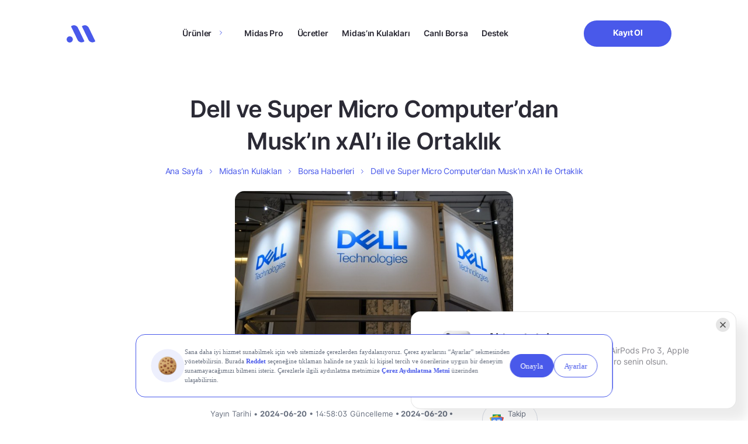

--- FILE ---
content_type: text/css
request_url: https://www.getmidas.com/wp-content/themes/basework/dist/assets/css/pages/midas-ears-detail/midas-ears-detail-min.css?ver=6.8.3
body_size: 1156
content:
.midas-ears-detail .blog-detail-head{margin-top:20px;margin-bottom:20px;display:flex;justify-content:space-between;}.midas-ears-detail .blog-detail-head .post_date{font-family:MidasInter-Regular,Arial,sans-serif;font-style:normal;font-weight:400;font-size:13px;line-height:22px;display:flex;align-items:center;color:#697180;gap:5px;}.midas-ears-detail .blog-detail-head .post_date b{font-family:MidasInter-Bold,Arial,sans-serif;}.midas-ears-detail .blog-detail-head .google-news-button{font-family:MidasInter-Regular,Arial,sans-serif;font-style:normal;font-weight:400;font-size:13px;line-height:22px;text-align:center;color:#697180;background:none;padding:7px 12px 6px;border:1px solid #D8DDE6;border-radius:65px;align-items:center;display:flex;gap:10px;}.midas-ears-detail .blog-detail-head .google-news-button svg{width:24px;height:auto;}.blog-detail.midas-ears-detail{margin-bottom:80px;}.blog-detail.midas-ears-detail .blog-detail-content h1{color:#4959ea;}.blog-detail.midas-ears-detail .blog-detail-content h2{color:#4959ea;}.blog-detail.midas-ears-detail .blog-detail-content h3{color:#4959ea;}.blog-detail.midas-ears-detail .blog-detail-content h4{color:#4959ea;}.blog-detail.midas-ears-detail .blog-detail-content h5{color:#4959ea;}.blog-detail.midas-ears-detail .blog-detail-content h6{color:#4959ea;}.main-midas-ears-detail .midas-tags-head-title{font-size:40px;line-height:55px;}.main-midas-ears-detail h1{font-size:40px;line-height:55px;}.main-midas-ears-detail h2{font-size:40px;line-height:55px;}.main-midas-ears-detail h3{font-size:40px;line-height:55px;}.main-midas-ears-detail h4{font-size:40px;line-height:55px;}.main-midas-ears-detail h5{font-size:40px;line-height:55px;}.main-midas-ears-detail h6{font-size:40px;line-height:55px;}@media only screen and (min-width:320px) and (max-width:991px){.blog-detail.midas-ears-detail{margin-bottom:40px}.main-midas-ears-detail{padding-bottom:58px}.main-midas-ears-detail .midas-tags-head-title{font-size:24px;line-height:33px}.main-midas-ears-detail h1{font-size:24px;line-height:33px}.main-midas-ears-detail h2{font-size:24px;line-height:33px}.main-midas-ears-detail h3{font-size:24px;line-height:33px}.main-midas-ears-detail h4{font-size:24px;line-height:33px}.main-midas-ears-detail h5{font-size:24px;line-height:33px}.main-midas-ears-detail h6{font-size:24px;line-height:33px}}@media only screen and (min-width:992px) and (max-width:1200px){.main-midas-ears-detail .midas-tags-head-title{font-size:30px;line-height:34px}.main-midas-ears-detail h1{font-size:30px;line-height:34px}.main-midas-ears-detail h2{font-size:30px;line-height:34px}.main-midas-ears-detail h3{font-size:30px;line-height:34px}.main-midas-ears-detail h4{font-size:30px;line-height:34px}.main-midas-ears-detail h5{font-size:30px;line-height:34px}.main-midas-ears-detail h6{font-size:30px;line-height:34px}}@media only screen and (max-width:600px){.midas-ears-detail .blog-detail-head{align-items:center}.midas-ears-detail .blog-detail-head .post_date{flex-direction:column}.midas-ears-detail .blog-detail-head .post_date .created-container{width:100%}.midas-ears-detail .blog-detail-head .post_date .updated-container{width:100%}.midas-ears-detail .blog-detail-head .post_date .dot{display:none}.midas-ears-detail .blog-detail-head .google-news-button{padding-top:15px;padding-bottom:15px}.midas-ears-detail .blog-detail-head .google-news-button span{display:none}.main-midas-ears-detail .blog-detail-thumbnail{margin-bottom:0}}.midas-tags{padding-bottom:200px;margin-top:100px;}.midas-tags-head-tag{font-family:MidasInter-Bold,Arial,sans-serif;font-style:normal;font-weight:bold;display:inline-block;padding:8px 16px;background-color:#edeefd;border-radius:20px;color:#4959ea;font-size:14px;letter-spacing:.05em;line-height:19px;text-align:center;text-transform:uppercase;}.midas-tags-head-tag a{font-family:MidasInter-Bold,Arial,sans-serif;font-style:normal;font-weight:bold;display:inline-block;padding:8px 16px;background-color:#edeefd;border-radius:20px;color:#4959ea;font-size:14px;letter-spacing:.05em;line-height:19px;text-align:center;text-transform:uppercase;}.midas-tags-head-title{font-family:MidasInter-Semi-Bold,Arial,sans-serif;font-style:normal;font-weight:bold;margin:33px 0 0;color:#2B2A35;font-size:60px;letter-spacing:-.02em;line-height:90px;text-align:center;}.midas-tags-head-title h1{font-family:MidasInter-Semi-Bold,Arial,sans-serif;font-style:normal;font-weight:bold;margin:33px 0 0;color:#2B2A35;font-size:60px;letter-spacing:-.02em;line-height:90px;text-align:center;}.midas-tags-head-title h2{font-family:MidasInter-Semi-Bold,Arial,sans-serif;font-style:normal;font-weight:bold;margin:33px 0 0;color:#2B2A35;font-size:60px;letter-spacing:-.02em;line-height:90px;text-align:center;}.midas-tags-head-title h3{font-family:MidasInter-Semi-Bold,Arial,sans-serif;font-style:normal;font-weight:bold;margin:33px 0 0;color:#2B2A35;font-size:60px;letter-spacing:-.02em;line-height:90px;text-align:center;}.midas-tags-head-title h4{font-family:MidasInter-Semi-Bold,Arial,sans-serif;font-style:normal;font-weight:bold;margin:33px 0 0;color:#2B2A35;font-size:60px;letter-spacing:-.02em;line-height:90px;text-align:center;}.midas-tags-head-title h5{font-family:MidasInter-Semi-Bold,Arial,sans-serif;font-style:normal;font-weight:bold;margin:33px 0 0;color:#2B2A35;font-size:60px;letter-spacing:-.02em;line-height:90px;text-align:center;}.midas-tags-head-title h6{font-family:MidasInter-Semi-Bold,Arial,sans-serif;font-style:normal;font-weight:bold;margin:33px 0 0;color:#2B2A35;font-size:60px;letter-spacing:-.02em;line-height:90px;text-align:center;}.midas-tags-head-title-md{font-size:40px;line-height:46.88px;}.midas-tags-head-text{font-family:MidasInter-Regular,Arial,sans-serif;font-style:normal!important;font-weight:normal!important;margin:27px 0 0;color:#585768;font-size:14px;line-height:24px;text-align:center;}.midas-tags-head-text p{font-family:MidasInter-Regular,Arial,sans-serif;font-style:normal!important;font-weight:normal!important;margin:27px 0 0;color:#585768;font-size:14px;line-height:24px;text-align:center;}.midas-tags-head-date{font-family:MidasInter-Bold,Arial,sans-serif;font-style:normal;font-weight:bold;margin-top:24px;color:#4959ea;font-size:13px;letter-spacing:0;line-height:15px;}.midas-tags-head-search-input{display:flex;width:100%;flex-flow:row;align-items:center;border:1px solid #d9d8e7;margin-top:60px;background-color:#ffffff;border-radius:67px;}.midas-tags-head-search-input button{padding:16px 15px 12px 26px;border:none;background-color:transparent;cursor:pointer;}.midas-tags-head-search-input input{font-family:MidasInter-Regular,Arial,sans-serif;font-style:normal!important;font-weight:normal!important;width:100%;flex:1;padding:17px 20px 17px 0;border:none;background-color:transparent;color:#585768;font-size:18px;letter-spacing:-.02em;line-height:24.41px;}.midas-tags-box{display:flex;flex-flow:row;align-items:center;padding:15px;border:1px solid #d9d8e7;background-color:#ffffff;border-radius:12px;transition:.3s all ease;}.midas-tags-box:hover{border:1px solid #4959ea;}.midas-tags-box-wrapper{margin-top:80px;}.midas-tags-box-content{margin-bottom:40px;}.midas-tags-box-image{display:flex;width:50px;height:50px;border:1px solid #d9d8e7;margin-right:15px;border-radius:12px;}.midas-tags-box-image img{width:100%;}.midas-tags-box-title{font-family:MidasInter-Semi-Bold,Arial,sans-serif;font-style:normal;font-weight:600;color:#2b2a35;font-size:14px;letter-spacing:-.02em;line-height:24px;}.midas-tags-box-title a{color:#2b2a35;}.midas-tags-box-title span{color:#89879b;}@media only screen and (min-width:320px) and (max-width:991px){.midas-tags{padding-bottom:100px;margin-top:40px}.midas-tags-head-tag{padding:7px 16px;letter-spacing:.02em}.midas-tags-head-tag a{padding:7px 16px;letter-spacing:.02em}.midas-tags-head-title{margin:22px 0 0;font-size:24px;line-height:32.71px}.midas-tags-head-title h1{margin:22px 0 0;font-size:24px;line-height:32.71px}.midas-tags-head-title h2{margin:22px 0 0;font-size:24px;line-height:32.71px}.midas-tags-head-title h3{margin:22px 0 0;font-size:24px;line-height:32.71px}.midas-tags-head-title h4{margin:22px 0 0;font-size:24px;line-height:32.71px}.midas-tags-head-title h5{margin:22px 0 0;font-size:24px;line-height:32.71px}.midas-tags-head-title h6{margin:22px 0 0;font-size:24px;line-height:32.71px}.midas-tags-head-title-md{margin:22px 0 0;font-size:24px;line-height:32.71px}.midas-tags-head-text{margin:15px 0 0;font-size:14px;letter-spacing:-.02em;line-height:28px}.midas-tags-head-text p{margin:15px 0 0;font-size:14px;letter-spacing:-.02em;line-height:28px}.midas-tags-head-date{margin-top:20px;font-size:12px}.midas-tags-head-search-input{height:48px;margin-top:30px}.midas-tags-head-search-input button{padding:16px 12px 12px 18px}.midas-tags-head-search-input button img{width:20px;height:20px}.midas-tags-head-search-input input{padding:11px 20px 11px 0;font-size:14px;line-height:21.7px}.midas-tags-box{padding:10px}.midas-tags-box-wrapper{margin-top:40px}.midas-tags-box-content{margin-bottom:15px}.midas-tags-box-image{width:auto;height:auto;padding:4px;margin-right:10px}.midas-tags-box-image img{width:32px}.midas-tags-box-title{font-size:14px;line-height:18px}.midas-tags-box-title span{display:block;font-size:12px}}@media only screen and (min-width:992px) and (max-width:1200px){.midas-tags-head-title{font-size:50px;line-height:54px}.midas-tags-head-title h1{font-size:50px;line-height:54px}.midas-tags-head-title h2{font-size:50px;line-height:54px}.midas-tags-head-title h3{font-size:50px;line-height:54px}.midas-tags-head-title h4{font-size:50px;line-height:54px}.midas-tags-head-title h5{font-size:50px;line-height:54px}.midas-tags-head-title h6{font-size:50px;line-height:54px}}

--- FILE ---
content_type: text/css
request_url: https://www.getmidas.com/wp-content/themes/basework/dist/assets/css/pages/blog-detail/blog-detail-min.css?ver=6.8.3
body_size: 890
content:
.blog-head{margin-bottom:20px;}section.blog-detail{margin-bottom:200px;}section.blog-detail .blog-detail-content figure{padding:0;border-radius:16px;max-width:100%;height:auto;margin-bottom:24px;}section.blog-detail .blog-detail-content figure:first-of-type img{aspect-ratio:14/6;}section.blog-detail .blog-detail-content img{border-radius:16px;max-width:100%;height:auto;margin-bottom:24px;-o-object-fit:contain;object-fit:contain;}section.blog-detail .blog-detail-content h1{font-family:MidasInter-Semi-Bold,Arial,sans-serif;font-style:normal;font-weight:600;margin-bottom:24px;color:#2b2a35;letter-spacing:-.02em;font-family:MidasInter-Bold,Arial,sans-serif;font-style:normal;font-weight:bold;font-size:40px;line-height:55px;}section.blog-detail .blog-detail-content h2{font-family:MidasInter-Semi-Bold,Arial,sans-serif;font-style:normal;font-weight:600;margin-bottom:24px;color:#2b2a35;letter-spacing:-.02em;font-size:24px;line-height:36px;}section.blog-detail .blog-detail-content h3{font-family:MidasInter-Semi-Bold,Arial,sans-serif;font-style:normal;font-weight:600;margin-bottom:24px;color:#2b2a35;letter-spacing:-.02em;font-size:22px;line-height:33px;}section.blog-detail .blog-detail-content h4{font-family:MidasInter-Semi-Bold,Arial,sans-serif;font-style:normal;font-weight:600;margin-bottom:24px;color:#2b2a35;letter-spacing:-.02em;font-size:20px;line-height:30px;}section.blog-detail .blog-detail-content h5{font-family:MidasInter-Semi-Bold,Arial,sans-serif;font-style:normal;font-weight:600;margin-bottom:24px;color:#2b2a35;letter-spacing:-.02em;font-size:20px;line-height:30px;}section.blog-detail .blog-detail-content h6{font-family:MidasInter-Semi-Bold,Arial,sans-serif;font-style:normal;font-weight:600;margin-bottom:24px;color:#2b2a35;letter-spacing:-.02em;font-size:18px;line-height:27px;}section.blog-detail .blog-detail-content ul{font-family:MidasInter-Regular,Arial,sans-serif;font-style:normal!important;font-weight:normal!important;padding-left:25px;margin-bottom:24px;color:#303030;font-size:18px;letter-spacing:0;line-height:27px;}section.blog-detail .blog-detail-content ul li{list-style:disc;}section.blog-detail .blog-detail-content ul strong{font-family:MidasInter-Semi-Bold,Arial,sans-serif;font-style:normal;font-weight:600;}section.blog-detail .blog-detail-content ul i{font-style:italic;}section.blog-detail .blog-detail-content ol{list-style:decimal;font-family:MidasInter-Regular,Arial,sans-serif;font-style:normal!important;font-weight:normal!important;padding-left:25px;margin-bottom:24px;color:#303030;font-size:18px;letter-spacing:0;line-height:27px;}section.blog-detail .blog-detail-content ol li{list-style:decimal;}section.blog-detail .blog-detail-content ol strong{font-family:MidasInter-Semi-Bold,Arial,sans-serif;font-style:normal;font-weight:600;}section.blog-detail .blog-detail-content ol i{font-style:italic;}section.blog-detail .blog-detail-content p{font-family:MidasInter-Regular,Arial,sans-serif;font-style:normal!important;font-weight:normal!important;margin-bottom:24px;color:#303030;font-size:18px;letter-spacing:0;line-height:27px;}section.blog-detail .blog-detail-content p a{color:#4959ea;}section.blog-detail .blog-detail-content p strong{font-family:MidasInter-Semi-Bold,Arial,sans-serif;font-style:normal;font-weight:600;color:#2b2a35;}section.blog-detail .blog-detail-content p i{font-family:MidasInter-Regular,Arial,sans-serif;font-style:italic;font-weight:normal;font-style:italic;}section.blog-detail .blog-detail-custom-table{padding:24px;margin-bottom:60px;background:#f4f5f7;border-radius:16px;}section.blog-detail .blog-detail-custom-table-head{display:flex;align-items:center;justify-content:space-between;margin-bottom:24px;}section.blog-detail .blog-detail-custom-table-head span{font-family:MidasInter-Regular,Arial,sans-serif;font-style:normal!important;font-weight:normal!important;color:#585768;font-size:14px;}section.blog-detail .blog-detail-custom-table-head-title{font-family:MidasInter-Semi-Bold,Arial,sans-serif;font-style:normal;font-weight:600;margin-bottom:0;color:#2b2a35!important;font-size:24px;letter-spacing:-.02em;}section.blog-detail .blog-detail-custom-table-list{display:flex;flex-direction:column;background:#fff;}section.blog-detail .blog-detail-custom-table-list-item{display:flex;align-items:center;justify-content:space-between;padding:20px 24px;border-bottom:1px solid #f4f5f7;}section.blog-detail .blog-detail-custom-table-list-item:last-child{border-bottom:0;}section.blog-detail .blog-detail-custom-table-list-item-name{font-family:MidasInter-Semi-Bold,Arial,sans-serif;font-style:normal;font-weight:600;color:#2b2a35;font-size:20px;line-height:150%;}section.blog-detail .blog-detail-custom-table-list-item-value{display:flex;width:32%;align-items:center;justify-content:space-between;}section.blog-detail .blog-detail-custom-table-list-item-value .value-percent{font-family:MidasInter-Semi-Bold,Arial,sans-serif;font-style:normal;font-weight:600;font-size:18px;text-align:left;}section.blog-detail .blog-detail-custom-table-list-item-value .value-percent i{margin-right:16px;}section.blog-detail .blog-detail-custom-table-list-item-value .value-number{font-family:MidasInter-Bold,Arial,sans-serif;font-style:normal;font-weight:bold;margin-left:30px;color:#2b2a35;font-size:20px;text-align:right;}section.blog-detail .blog-detail-custom-table-list-item-value.is-positive .value-percent{color:#48db91;}section.blog-detail .blog-detail-custom-table-list-item-value.is-negative .value-percent{color:#ee3d48;}section.blog-detail .blog-detail-custom-table-list-item-value.is-negative .value-percent i svg{transform:rotate(90deg);}section.blog-detail .blog-detail-custom-table-list-item-value.is-negative .value-percent i svg path{stroke:#ee3d48;}section.blog-detail .blog-detail-share{margin-bottom:60px;}section.blog-detail .blog-detail-share h6{font-family:MidasInter-Semi-Bold,Arial,sans-serif;font-style:normal;font-weight:600;margin-bottom:12px;color:#2b2a35;font-size:20px;letter-spacing:-.02em;line-height:150%;}section.blog-detail .blog-detail-share ul{display:flex;}section.blog-detail .blog-detail-share ul li{margin-right:16px;}section.blog-detail .blog-detail-share ul li:last-child{margin-right:0;}section.blog-detail .blog-detail-share ul li a{display:flex;width:44px;height:44px;align-items:center;justify-content:center;border:1px solid #a3a1b4;border-radius:100%;}section.blog-detail .blog-detail-share ul li a i{display:flex;align-items:center;justify-content:center;}section.blog-detail .blog-detail-tags{margin-bottom:60px;}section.blog-detail .blog-detail-tags h6{font-family:MidasInter-Semi-Bold,Arial,sans-serif;font-style:normal;font-weight:600;margin-bottom:12px;color:#2b2a35;font-size:20px;letter-spacing:-.02em;line-height:150%;}section.blog-detail .blog-detail-tags ul.tag-list{display:flex;}section.blog-detail .blog-detail-tags ul.tag-list li{flex-shrink:0;margin-right:16px;}section.blog-detail .blog-detail-tags ul.tag-list li:last-child{margin-right:0;}section.blog-detail .blog-detail-tags ul.tag-list li a{font-family:MidasInter-Regular,Arial,sans-serif;font-style:normal!important;font-weight:normal!important;display:flex;align-items:center;justify-content:center;padding:7px 12px 6px;border:1px solid #89879b;border-radius:65px;color:#89879b;font-size:14px;letter-spacing:-.02em;line-height:19px;text-align:center;}@media only screen and (min-width:320px) and (max-width:991px){.blog-head{margin-bottom:60px}section.blog-detail{margin-bottom:60px}section.blog-detail .blog-detail-content h1{font-size:24px;line-height:36px}section.blog-detail .blog-detail-content h2{font-size:22px;line-height:33px}section.blog-detail .blog-detail-content h3{font-size:20px;line-height:30px}section.blog-detail .blog-detail-content h4{font-size:18px;line-height:27px}section.blog-detail .blog-detail-content h5{font-size:18px;line-height:27px}section.blog-detail .blog-detail-content h6{font-size:14px;line-height:24px}section.blog-detail .blog-detail-content ul{margin-bottom:24px;font-size:14px;line-height:24px}section.blog-detail .blog-detail-content ol{margin-bottom:24px;font-size:14px;line-height:24px}section.blog-detail .blog-detail-content p{margin-bottom:24px;font-size:14px;line-height:24px}section.blog-detail .blog-detail-share{margin-bottom:30px}section.blog-detail .blog-detail-share ul li{margin-right:10px}section.blog-detail .blog-detail-share ul li a{width:40px;height:40px}section.blog-detail .blog-detail-tags{margin-bottom:30px}section.blog-detail .blog-detail-tags ul.tag-list{flex-wrap:wrap}section.blog-detail .blog-detail-tags ul.tag-list li{margin-right:10px;margin-bottom:10px}}@media only screen and (min-width:320px) and (max-width:767px){section.blog-detail .blog-detail-custom-table{padding:12px;margin-bottom:40px}section.blog-detail .blog-detail-custom-table-head{margin-bottom:12px}section.blog-detail .blog-detail-custom-table-head span{font-size:8px}section.blog-detail .blog-detail-custom-table-head-title{font-size:12px}section.blog-detail .blog-detail-custom-table-list-item{padding:10px 12px}section.blog-detail .blog-detail-custom-table-list-item-name{font-size:10px}section.blog-detail .blog-detail-custom-table-list-item-value .value-percent{font-size:8px}section.blog-detail .blog-detail-custom-table-list-item-value .value-number{font-size:10px}}

--- FILE ---
content_type: text/javascript
request_url: https://www.getmidas.com/wp-content/themes/basework/dist/assets/js/custom/custom-min.js?ver=1768477249
body_size: 1242
content:
jQuery(document).ready((function(){function e(e,a){var t=e.split(" "),i=t.slice(0,a).join(" ");return t.length>a&&(i+="..."),i}jQuery(".look-our-open-positions .header-contain-item-actions").click((function(){jQuery(".look-our-open-positions .app-call-to-action-body-buttons").find(".is-open").length>=1?jQuery(".look-our-open-positions").addClass("margin-bottom-120"):jQuery(".look-our-open-positions").removeClass("margin-bottom-120")}));"Ayrıcalıklar"===jQuery(".midas-single-breadcrumb nav a:last").html()&&jQuery(".main-blog-detail .blog-list").remove(),jQuery(".language-en.page-template-academy .levels-content-item.finance .levels-content-item-body h5").text("Personal Finance"),jQuery(".language-en.page-template-academy .levels-content-item.beginner .levels-content-item-body h5").text("Beginner level"),jQuery(".language-en.page-template-academy .levels-content-item.intermediate-level .levels-content-item-body h5").text("Intermediate level"),jQuery(".language-en.page-template-academy .levels-content-item.advanced .levels-content-item-body h5").text("Advanced level"),jQuery(".language-en.page-template-support .card-support-topic").each((function(){var a=jQuery(this).find("h5").text().replace("Amerikan Borsaları","US Stock Exchange").replace("Borsa İstanbul","Istanbul Stock Exchange").replace("Para Transferi ve Döviz Al/Sat",e("Money Transfers and Foreign Exchange Transactions",4)).replace("Midas ile Yatırıma Başlarken","Start Investing with Midas").replace("Üyelik ve Hesap İşlemleri","Membership and Account Details").replace("Yatırım Fonları","Mutual Funds").replace("Profil ve Hesap Bilgileri","Profile & Account Information"),t=jQuery(this).find("p").text().replace("Virman, Temettü, Rüçhan, Alım/Satım İşlemleri",e("Portfolio Transfer, Dividends, Preemption, Transactions",4)).replace("Virman, Alım/Satım İşlemleri, Genel Bilgi",e("Transfer, Trading Transactions, General Information",4)).replace("Virman, Alım/Satım İşlemleri, Dolar Nema Getirisi, Günlük Al/Sat Limiti",e("Transfer, Trading Transactions, Dollar Interest Yield, Daily Buy/Sell Transactions Limit",4)).replace("Virman, Alım/Satım İşlemleri, Dolar Getiri, Günlük Al/Sat Limiti",e("Portfolio Transfer, Transactions, USD Yield, Daily Buy/Sell Limit",5)).replace("Para Aktarma, Para Çekme ve Döviz Al/Sat İşlemleri",e("Money Transfers, Withdrawing Cash, and Foreign Exchange Transactions",5)).replace("Başlangıç Yönlendirmesi, Midas Şirketi, Finansal Terimler",e("Initial Guidance, About Midas, Financial Terms",7)).replace("Hesap Açma ve Kapama, Kimlik Doğrulama, Görüntülü Görüşme, Ücretler ve Komisyon, Bilgi Değişikliği, Şifre ve SMS İşlemleri, Belgeler",e("Identity Verification, Video Call, Fees, Password and SMS",7));jQuery(this).find("h5").text(a),jQuery(this).find("p").text(t)})),jQuery(".language-en .midas-newsletter-block h4").text("Subscribe to Midas Newsletter and follow the financial agenda."),jQuery(".language-en .midas-newsletter-block-body-email input").attr("placeholder","Email"),jQuery(".language-en .midas-newsletter-block-body-email button").text("Register"),jQuery(".language-en .midas-newsletter-block-body-label label").html('My personal data and, if necessary, private data\n                 my qualified personal data contained herein\n                 <a href="https://www.getmidas.com/gizliği-politikasi"> Privacy Statement </a>\n                 I consent to the processing within the scope of'),jQuery(".parent-item").hover((function(){jQuery(".parent-item").removeClass("active"),jQuery(this).addClass("active"),jQuery(".footer-menu-child-list").removeClass("active"),jQuery(".footer-menu-child-list[data-parent-order="+jQuery(this).data("item-order")+"]").addClass("active")})),jQuery(".support-content p").each((function(){var e=jQuery(this).find("img").length,a=1===e?"single":"multiple";e>0&&(jQuery(this).find("img").addClass(a),jQuery(this).addClass(a+"-parent"))})),jQuery(document).on("click",".modal-backdrop.show",(function(){jQuery(".our-investors .modal.show").modal("hide")}))}));